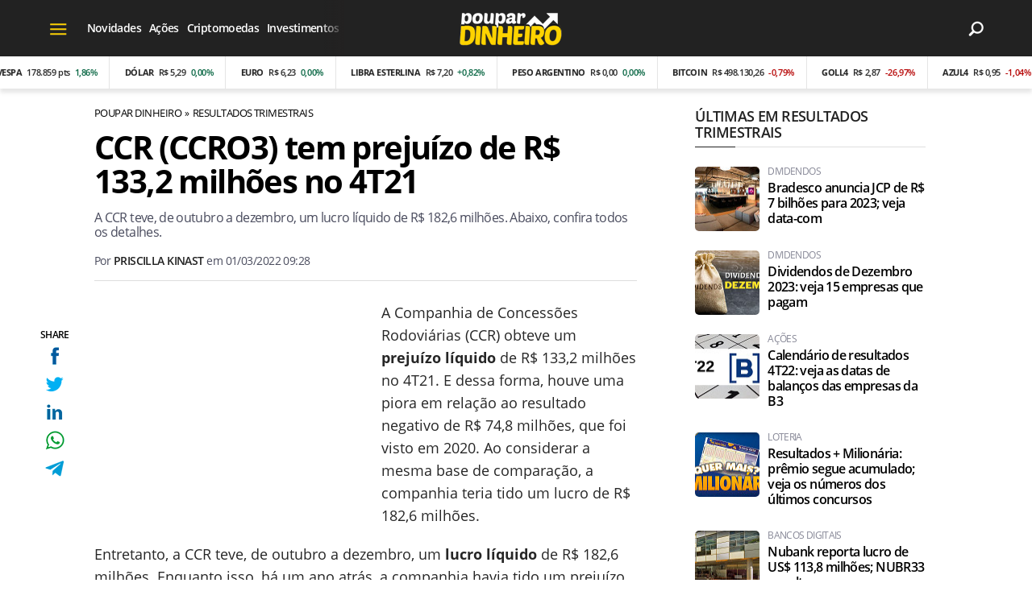

--- FILE ---
content_type: text/html; charset=UTF-8
request_url: https://www.poupardinheiro.com.br/ccr-tem-prejuizo-de-133-milhoes-no-4t21
body_size: 10061
content:
<!DOCTYPE html>
<html lang="pt-BR">
    
        <head>
        <title>CCR (CCRO3) tem prejuízo de R$ 133,2 milhões no 4T21</title>
        <meta charset="utf-8"><meta name="robots" content="index, follow, max-snippet:-1, max-image-preview:large, max-video-preview:-1" />
        <meta name="description" content="A CCR teve, de outubro a dezembro, um lucro líquido de R$ 182,6 milhões. Abaixo, confira todos os detalhes." />
        <meta name="keywords" content="resultados,prejuízo líquido,lucro líquido,Resultados Financeiros,receita líquida,lucro operacional ajustado,Ebitda ajustado,margem Ebitda ajustada,investimento da CCR" />
        <meta name="viewport" content="width=device-width, initial-scale=1.0">
        <meta name="theme-color" content="#222222">
        <meta property="fb:pages" content="100064111352385" />
        <meta property="fb:app_id" content="269352648634175" />
        <link rel="manifest" href="https://www.poupardinheiro.com.br/manifest.json">
        <link rel="alternate" type="application/rss+xml" title="CCR (CCRO3) tem prejuízo de R$ 133,2 milhões no 4T21" href="https://www.poupardinheiro.com.br/rss/geral" />
        <link rel="canonical" href="https://www.poupardinheiro.com.br/ccr-tem-prejuizo-de-133-milhoes-no-4t21" />
        <link rel="icon" type="image/png" sizes="96x96" href="https://www.poupardinheiro.com.br/template/imagem/logo/logo-96.png">
        <link rel="icon" type="image/png" sizes="48x48" href="https://www.poupardinheiro.com.br/template/imagem/logo/logo-48.png">
        <link rel="icon" type="image/png" sizes="32x32" href="https://www.poupardinheiro.com.br/template/imagem/logo/logo-32.png">
        <link rel="icon" type="image/png" sizes="16x16" href="https://www.poupardinheiro.com.br/template/imagem/logo/logo-16.png"><meta property="og:image" content="https://www.poupardinheiro.com.br/imagens/post/2904/ccr.jpg" /><meta property="og:image:width" content="1400" /><meta property="og:image:height" content="788" /><meta property="og:image:alt" content="CCR (CCRO3) tem prejuízo de R$ 133,2 milhões no 4T21" /><link rel="preconnect" href="https://www.google-analytics.com"><link rel="preconnect" href="https://adservice.google.com.br"><link rel="preconnect" href="https://adservice.google.com"><link rel="preconnect" href="https://securepubads.g.doubleclick.net"><link rel="preconnect" href="https://fonts.googleapis.com"><link rel="preconnect" href="https://fonts.gstatic.com"><link rel="preconnect" href="https://www.googletagmanager.com"><link rel="preload" href="https://www.poupardinheiro.com.br/template/m3/font/opensans/mem5YaGs126MiZpBA-UN7rgOUuhp.woff2" as="font" type="font/woff2" crossorigin><link rel="preload" href="https://www.poupardinheiro.com.br/template/m3/font/opensans/mem8YaGs126MiZpBA-UFVZ0b.woff2" as="font" type="font/woff2" crossorigin><link rel="preload" href="https://www.poupardinheiro.com.br/template/m3/font/opensans/mem5YaGs126MiZpBA-UNirkOUuhp.woff2" as="font" type="font/woff2" crossorigin><link rel="preload" href="https://www.poupardinheiro.com.br/template/m3/font/opensans/mem6YaGs126MiZpBA-UFUK0Zdc0.woff2" as="font" type="font/woff2" crossorigin>
            <script>
                const applicationServerKey = 'BBM8KjY8DaQqbC_pEepXmVgodX2GPijrA8w5awJBJA0JPTuP7UYFyQQurtzfiBwTikFjiHHPNOkT5Oqayl81484';                
            </script><link rel="stylesheet preload" as="style" href="https://www.poupardinheiro.com.br/template/m3/css/style.css?v=1.89.2.39" ><link rel="stylesheet preload" as="style" href="https://www.poupardinheiro.com.br/template/css/style.css?v=1.89.2.39" ><link rel="stylesheet preload" as="style" href="https://www.poupardinheiro.com.br/template/css/grid.css?v=1.89.2.39" ><link rel="stylesheet preload" as="style" href="https://www.poupardinheiro.com.br/template/css/financa.css?v=1.89.2.39" ><link rel="stylesheet preload" as="style" href="https://www.poupardinheiro.com.br/template/m3/css/popup.css?v=1.89.2.39" ><link rel="stylesheet preload" as="style" href="https://www.poupardinheiro.com.br/template/css/lista.css?v=1.89.2.39" ><link rel="stylesheet preload" as="style" href="https://www.poupardinheiro.com.br/template/m3/css/share.css?v=1.89.2.39" ><link rel="stylesheet preload" as="style" href="https://www.poupardinheiro.com.br/template/m3/css/rel-post.css?v=1.89.2.39" ><link rel="stylesheet preload" as="style" href="https://www.poupardinheiro.com.br/template/m3/css/post.css?v=1.89.2.39" ><link rel="stylesheet preload" as="style" href="https://www.poupardinheiro.com.br/template/css/post.css?v=1.89.2.39" ><link rel="stylesheet preload" as="style" href="https://www.poupardinheiro.com.br/template/m3/css/blc-related.css?v=1.89.2.39" ><link rel="stylesheet preload" as="style" href="https://www.poupardinheiro.com.br/template/m3/css/pop-web-push.css?v=1.89.2.39" ><link rel="amphtml" href="https://www.poupardinheiro.com.br/ccr-tem-prejuizo-de-133-milhoes-no-4t21.amp">
        <script>
            var tempoReload         = 1800;
            var currentUser         = null;
            var popUserDataText     = "Utilizamos cookies essenciais e tecnologias semelhantes de acordo com nossa <a href='https://www.poupardinheiro.com.br/privacidade'>Política de Privacidade</a> e, ao continuar navegando, você concorda com estas condições.";
            var googletag           = googletag || {};
            
            googletag.cmd           = googletag.cmd || [];

            const siteName          = "Poupar Dinheiro";
            const siteUrl           = "https://www.poupardinheiro.com.br";
            const siteAuth          = "https://www.poupardinheiro.com.br/auth";
            const siteApi           = "https://api.poupardinheiro.com.br";
            const appId             = 16;
            const ajax_url          = "https://www.poupardinheiro.com.br/ajax_poupardinheiro.php";
            const load_ico          = '<span class="load-ico"></span>';
            const searchPlaceholder = "Pesquise no Poupar Dinheiro";
            const searchPartnerPub  = "partner-pub-5305121862343092:qyh3tj0dym4";
        </script>
            <script>
                const m3Targeting = "resultados";
            </script>
            <script>
                const pageAds = [{"slotName":"\/6524261\/pd-interstitial","elementId":"gpt_unit_\/6524261\/pd-interstitial_0","sizes":[[300,250],[320,480],[336,280]],"interstitial":true},{"slotName":"\/6524261\/PD-TEXTO-PRINCIPAL","slotClass":"banner-336x280","elementId":"div-gpt-pd-texto-principal","sizes":[[336,280]]},{"slotName":"\/6524261\/PD-HALF-PAGE","slotClass":"banner-300x600 sticky","elementId":"div-gpt-pd-half-page","sizes":[[300,600]],"mediaSize":"(min-width: 768px)"},{"slotName":"\/6524261\/pd-sticky","hideIfNotRender":true,"slotClass":"banner-sticky","elementId":"div-gpt-pd-sticky","sizeMapping":"h90sticky","sizes":[[320,50],[728,90],[970,90]]},{"slotName":"\/6524261\/pd-texto-meio","slotClass":"banner-336x280 auto","elementId":"div-gpt-pd-texto-meio-1__69770feb821c5","sizes":[[336,280]]},{"slotName":"\/6524261\/pd-texto-meio","slotClass":"banner-336x280 auto","elementId":"div-gpt-pd-texto-meio-1__69770feb821c9","sizes":[[336,280]]}];
                const initialAds = ["div-gpt-pd-sticky","gpt_unit_\/6524261\/pd-interstitial_0","div-gpt-pd-texto-principal"];
                const adSizeMapping = [{"name":"h250toptop","sizes":[[[969,545],[[1490,250],[970,250],[970,90],[728,90]]],[[0,0],[[320,50],[300,50],[300,250]]]]},{"name":"h90sticky","sizes":[[[969,545],[[970,90],[728,90]]],[[0,0],[[320,50]]]]}];
            </script>
            <!-- Google Tag Manager -->
            <script>
                document.addEventListener('DOMContentLoaded', function() {
                    setTimeout(function(){
                        (function(w,d,s,l,i){w[l]=w[l]||[];w[l].push({'gtm.start':
                        new Date().getTime(),event:'gtm.js'});var f=d.getElementsByTagName(s)[0],
                        j=d.createElement(s),dl=l!='dataLayer'?'&l='+l:'';j.async=true;
                        //j.src='https://www.googletagmanager.com/gtm.js?id='+i+dl;
                        j.setAttribute('data-src', 'https://www.googletagmanager.com/gtm.js?id='+i+dl);
                        f.parentNode.insertBefore(j,f);
                        })(window,document,'script','dataLayer','GTM-WQ5QXQV');
                    }, 0);
                });
            </script>
            <!-- End Google Tag Manager -->
            <script defer data-src="https://www.poupardinheiro.com.br/template/m3/js/lazy/post.js?v=1.08.7.54"></script><script async data-src="https://www.poupardinheiro.com.br/template/m3/js/lazy/webpush.js?v=1.08.7.54"></script><script async data-src="https://www.poupardinheiro.com.br/template/m3/js/lazy/utils.js?v=1.08.7.54"></script><script async data-src="https://www.poupardinheiro.com.br/template/m3/js/script.js?v=1.08.7.54"></script><script async data-src="https://www.poupardinheiro.com.br/template/js/lazy/script.js?v=1.08.7.54"></script><script async data-src="https://securepubads.g.doubleclick.net/tag/js/gpt.js"></script><script async data-src="https://www.poupardinheiro.com.br/template/m3/js/lazy/m3midia.js?v=1.08.7.54"></script>
            <script>
                (() => {
                    let loadEvents = totalScripts = totalScriptsCarregados = {};
                    let runSetAttrSrcScript = true;

                    function attrScriptCarregado(element, tipo = undefined) {
                        totalScriptsCarregados['full']++;
                        if (tipo != undefined) {
                            totalScriptsCarregados[tipo]++;
                            if (totalScripts[tipo] == totalScriptsCarregados[tipo]) {
                                window.dispatchEvent(loadEvents[tipo]);
                            }
                        }
                        if (totalScripts['full'] == totalScriptsCarregados['full']) {
                            window.dispatchEvent(loadEvents['full']);
                        }
                    }

                    function setAttrSrcScriptNormal(element) {
                        element.onload = () => {
                            attrScriptCarregado(element, 'async');
                        };
                        element.setAttribute('src', element.getAttribute('data-src'));
                    }

                    function setAttrSrcScriptDefer(element) {
                        return new Promise((resolve, reject) => {
                            element.onload = () => {
                                attrScriptCarregado(element);
                                resolve(element);
                            };
                            element.setAttribute('src', element.getAttribute('data-src'));
                        });
                    }

                    async function setAttrSrcScript() {
                        if (runSetAttrSrcScript == true) {

                            loadEvents = {
                                async: new Event('lazyLoadScript'),
                                full: new Event('lazyLoadScriptFull')
                            };
        
                            totalScripts = {
                                async: document.querySelectorAll('script[data-src]:not([defer])').length,
                                full: document.querySelectorAll('script[data-src]:not([defer])').length + document.querySelectorAll('script[data-src][defer]').length
                            };

                            totalScriptsCarregados = {
                                async: 0,
                                full: 0
                            };
                            
                            runSetAttrSrcScript = false;
                            let arrayScripts = document.querySelectorAll('script[data-src]:not([defer])');
                            for (let i = 0; i < arrayScripts.length; i++) {
                                setAttrSrcScriptNormal(arrayScripts[i]);
                            }
                            let arrayScriptsDefer = document.querySelectorAll('script[data-src][defer]');
                            for (let i = 0; i < arrayScriptsDefer.length; i++) {
                                let element = arrayScriptsDefer[i];
                                await setAttrSrcScriptDefer(element);
                            }
                        }
                    }

                    window.addEventListener('mousemove', setAttrSrcScript);
                    window.addEventListener('focus', setAttrSrcScript);
                    window.addEventListener('scroll', setAttrSrcScript);
                    window.addEventListener('touchstart', setAttrSrcScript);
                    window.addEventListener('touchmove', setAttrSrcScript);
                })();
            </script>
            <script type="application/ld+json">
                {"@context":"https://schema.org/","@graph":[{"@type":"Organization","@id":"https://www.poupardinheiro.com.br#organization","name":"Poupar Dinheiro","url":"https://www.poupardinheiro.com.br","logo":{"@type":"ImageObject","@id":"https://www.poupardinheiro.com.br#logo","url":"https://www.poupardinheiro.com.br/template/imagem/logo/logo-256.png","width":256,"height":256,"caption":"Poupar Dinheiro"},"image":{"@id":"https://www.poupardinheiro.com.br#logo"},"sameAs":["https://www.facebook.com/poupdinheiro","https://twitter.com/dinheiro_poupar","https://www.instagram.com/poupdinheiro/"]},{"@type":"WebSite","@id":"https://www.poupardinheiro.com.br#website","name":"Poupar Dinheiro","url":"https://www.poupardinheiro.com.br","publisher":{"@id":"https://www.poupardinheiro.com.br#organization"}},{"@type":"ImageObject","@id":"https://www.poupardinheiro.com.br/ccr-tem-prejuizo-de-133-milhoes-no-4t21#primaryimage","inLanguage":"pt-BR","url":"https://www.poupardinheiro.com.br/imagens/post/2904/ccr.jpg","contentUrl":"https://www.poupardinheiro.com.br/imagens/post/2904/ccr.jpg","width":1400,"height":788},{"@type":"WebPage","@id":"https://www.poupardinheiro.com.br/ccr-tem-prejuizo-de-133-milhoes-no-4t21#webpage","name":"CCR (CCRO3) tem preju\u00edzo de R$ 133,2 milh\u00f5es no 4T21","url":"https://www.poupardinheiro.com.br/ccr-tem-prejuizo-de-133-milhoes-no-4t21","inLanguage":"pt-BR","isPartOf":{"@id":"https://www.poupardinheiro.com.br#website"},"primaryImageOfPage":{"@id":"https://www.poupardinheiro.com.br/ccr-tem-prejuizo-de-133-milhoes-no-4t21#primaryimage"}},{"@type":"BreadcrumbList","@id":"https://www.poupardinheiro.com.br/ccr-tem-prejuizo-de-133-milhoes-no-4t21#breadcrumb","itemListElement":[[{"@type":"ListItem","position":0,"item":{"@type":"WebPage","@id":"https://www.poupardinheiro.com.br","url":"https://www.poupardinheiro.com.br","name":"Poupar Dinheiro"}},{"@type":"ListItem","position":1,"item":{"@type":"WebPage","@id":"https://www.poupardinheiro.com.br/resultados","url":"https://www.poupardinheiro.com.br/resultados","name":"Resultados Trimestrais"}}]]},{"@type":"NewsArticle","@id":"https://www.poupardinheiro.com.br/ccr-tem-prejuizo-de-133-milhoes-no-4t21#article","articleSection":"Resultados Trimestrais","isPartOf":{"@id":"https://www.poupardinheiro.com.br/ccr-tem-prejuizo-de-133-milhoes-no-4t21#webpage"},"mainEntityOfPage":"https://www.poupardinheiro.com.br/ccr-tem-prejuizo-de-133-milhoes-no-4t21#webpage","publisher":{"@id":"https://www.poupardinheiro.com.br#organization"},"headline":"CCR (CCRO3) tem preju\u00edzo de R$ 133,2 milh\u00f5es no 4T21","image":{"@type":"ImageObject","url":"https://www.poupardinheiro.com.br/imagens/post/2904/ccr.jpg","width":1400,"height":788},"datePublished":"2022-03-01T09:28:08-03:00","dateModified":"2022-03-01T09:28:08-03:00","alternativeHeadline":"CCR (CCRO3) tem preju\u00edzo de R$ 133,2 milh\u00f5es no 4T21","thumbnailUrl":"https://www.poupardinheiro.com.br/imagens/post/2904/ccr.jpg","author":{"@type":"Person","@id":"https://www.poupardinheiro.com.br/sobre/priscilla-kinast#author","name":"Priscilla Kinast","description":"Estudante de Ci\u00eancia e Tecnologia na UFRGS - Universidade Federal do RS, apaixonada por inova\u00e7\u00f5es tecnol\u00f3gicas, mist\u00e9rios da ci\u00eancia, bem como filmes e s\u00e9ries de fic\u00e7\u00e3o cient\u00edfica. ","url":"https://www.poupardinheiro.com.br/sobre/priscilla-kinast","sameAs":["https://www.facebook.com/priscillakinast","https://www.twitter.com/prkinast","https://www.instagram.com/priscillakinast"],"image":{"@type":"ImageObject","@id":"https://www.poupardinheiro.com.br#personlogo","url":"https://www.poupardinheiro.com.br/imagens/adm_usuario/4339/priscila.jpg","caption":"Priscilla Kinast"}},"description":"A CCR teve, de outubro a dezembro, um lucro l\u00edquido de R$ 182,6 milh\u00f5es. Abaixo, confira todos os detalhes.","commentCount":0,"keywords":"resultados,preju\u00edzo l\u00edquido,lucro l\u00edquido,Resultados Financeiros,receita l\u00edquida,lucro operacional ajustado,Ebitda ajustado,margem Ebitda ajustada,investimento da CCR","isAccessibleForFree":"True"}]}
             </script>
        <meta property="og:type" content="article" />
        <meta property="og:site_name" content="Poupar Dinheiro" />
        <meta property="og:title" content="CCR (CCRO3) tem prejuízo de R$ 133,2 milhões no 4T21" />
        <meta property="og:description" content="A CCR teve, de outubro a dezembro, um lucro líquido de R$ 182,6 milhões. Abaixo, confira todos os detalhes." />
        <meta property="og:url" content="https://www.poupardinheiro.com.br/ccr-tem-prejuizo-de-133-milhoes-no-4t21" />
        <meta property="article:publisher" content="https://www.facebook.com/poupdinheiro" />
        <meta property="article:tag" content="resultados,prejuízo líquido,lucro líquido,Resultados Financeiros,receita líquida,lucro operacional ajustado,Ebitda ajustado,margem Ebitda ajustada,investimento da CCR">
        <meta name="twitter:card" content="summary_large_image" />
        <meta name="twitter:title" content="CCR (CCRO3) tem prejuízo de R$ 133,2 milhões no 4T21" />
        <meta name="twitter:image" content="https://www.poupardinheiro.com.br/imagens/post/2904/ccr.jpg" />
        <meta name="twitter:site" content="@" />
        <meta name="twitter:description" content="A CCR teve, de outubro a dezembro, um lucro líquido de R$ 182,6 milhões. Abaixo, confira todos os detalhes." />

        <link rel="image_src" href="https://www.poupardinheiro.com.br/imagens/post/2904/ccr.jpg" />
        </head>
        <body data-hash="69f37ddb50ef63d107bcbf1732afb218" >
            <main id="main" class="center-content" tabindex="0" aria-label="Conteúdo principal">
<header id="header">
    <div class="header-content">
        <div class="container">
            <div class="row">
                <div class="col-2 col-xl-4">
            <button class="toggle-active header-nav" aria-label="Menu"></button>
            <div class="menu-wrapper header-nav toggle-this-active" id="sidebar-header-nav" >
                <button class="close toggle-active" aria-label="Fechar menu"></button>
                <ul class="header-nav main-nav" ><li><a class="nav-item tg-menu" href="/noticias" >Notícias</a><div class="wrapper-sub-nav" ><ul class="sub-nav main-nav" ><li><a class="nav-item tg-menu" href="/noticias/acoes" >Ações</a></li><li><a class="nav-item tg-menu" href="/noticias/dividendos" >Dividendos</a></li><li><a class="nav-item tg-menu" href="/noticias/economia" >Economia</a></li><li><a class="nav-item tg-menu" href="/noticias/financas" >Finanças</a></li><li><a class="nav-item tg-menu" href="/noticias/investimentos" >Investimentos</a></li><li><a class="nav-item tg-menu" href="/noticias/mercado" >Mercado</a></li><li><a class="nav-item tg-menu" href="/novidades" >Novidades</a></li></ul></div></li><li><a class="nav-item tg-menu" href="/criptomoedas" >Criptomoedas</a></li><li><a class="nav-item tg-menu" href="/beneficios-sociais" >Benefícios sociais</a></li></ul>
            </div><div class="d-none d-xl-block draggable-outer header"><ul class="draggable-inner main-nav" ><li><a class="nav-item tg-sm-menu" href="/novidades" >Novidades</a></li><li><a class="nav-item tg-sm-menu" href="/acoes" >Ações</a></li><li><a class="nav-item tg-sm-menu" href="/criptomoedas" >Criptomoedas</a></li><li><a class="nav-item tg-sm-menu" href="/investimentos" >Investimentos</a></li><li><a class="nav-item tg-sm-menu" href="/economia" >Economia</a></li></ul></div>
                </div>
                <div class="col-8 px-0 px-xl-3 col-xl-6">
        <div class="logo logo" >
            <a href="https://www.poupardinheiro.com.br" ><img loading="lazy" srcset="https://www.poupardinheiro.com.br/template/imagem/logo/logo.png 1x, https://www.poupardinheiro.com.br/template/imagem/logo/logo-2x.png 2x" width="130" height="50"  class="img " src="https://www.poupardinheiro.com.br/template/imagem/logo/logo.png" alt="Poupar Dinheiro" title="Poupar Dinheiro" />
            </a>
        </div>
                </div>
                <div class="col-2 col-xl-2 pr-xl-0">
                    <div class="wait-user-auth"></div>
                    <div class="icones-header">
                        
        <span class="busca-button toggle-active header-search icone icone-sm lupa-white-sm"></span>
        <div id="busca-form" class="busca toggle-this-active"><div class="gcse-searchbox-only" data-resultsUrl="https://www.poupardinheiro.com.br/buscar?" ></div></div>
                    </div>
                </div>
            </div>
        </div>
    <div class="financa-container">
        <div class="financa-slick">
            <div id="financa-content">
                    <div class="cotacao up">
                        <div class="title">IBOVESPA</div>
                            <div class="valor"><div class="value">178.859 pts</div>
                            <div class="variacao">1,86%</div>
                        </div>
                    </div>
                    <div class="cotacao up">
                        <div class="title">Dólar</div>
                            <div class="valor"><div class="value">R$ 5,29</div>
                            <div class="variacao">0,00%</div>
                        </div>
                    </div>
                    <div class="cotacao up">
                        <div class="title">Euro</div>
                            <div class="valor"><div class="value">R$ 6,23</div>
                            <div class="variacao">0,00%</div>
                        </div>
                    </div>
                    <div class="cotacao up">
                        <div class="title">Libra esterlina</div>
                            <div class="valor"><div class="value">R$ 7,20</div>
                            <div class="variacao">+0,82%</div>
                        </div>
                    </div>
                    <div class="cotacao up">
                        <div class="title">Peso Argentino</div>
                            <div class="valor"><div class="value">R$ 0,00</div>
                            <div class="variacao">0,00%</div>
                        </div>
                    </div>
                    <div class="cotacao down">
                        <div class="title">Bitcoin</div>
                            <div class="valor"><div class="value">R$ 498.130,26</div>
                            <div class="variacao">-0,79%</div>
                        </div>
                    </div>
                    <div class="cotacao down">
                        <div class="title">GOLL4</div>
                            <div class="valor"><div class="value">R$ 2,87</div>
                            <div class="variacao">-26,97%</div>
                        </div>
                    </div>
                    <div class="cotacao down">
                        <div class="title">AZUL4</div>
                            <div class="valor"><div class="value">R$ 0,95</div>
                            <div class="variacao">-1,04%</div>
                        </div>
                    </div>
                    <div class="cotacao down">
                        <div class="title">EMBR3</div>
                            <div class="valor"><div class="value">R$ 86,80</div>
                            <div class="variacao">-1,24%</div>
                        </div>
                    </div>
                    <div class="cotacao up">
                        <div class="title">MGLU3</div>
                            <div class="valor"><div class="value">R$ 9,37</div>
                            <div class="variacao">+3,88%</div>
                        </div>
                    </div>
                    <div class="cotacao up">
                        <div class="title">PETR4</div>
                            <div class="valor"><div class="value">R$ 35,04</div>
                            <div class="variacao">+3,21%</div>
                        </div>
                    </div>
                    <div class="cotacao up">
                        <div class="title">PETR3</div>
                            <div class="valor"><div class="value">R$ 37,72</div>
                            <div class="variacao">+2,39%</div>
                        </div>
                    </div>
                    <div class="cotacao up">
                        <div class="title">IRBR3</div>
                            <div class="valor"><div class="value">R$ 55,22</div>
                            <div class="variacao">+0,77%</div>
                        </div>
                    </div><div class="add">
                    <div class="cotacao up">
                        <div class="title">IBOVESPA</div>
                            <div class="valor"><div class="value">178.859 pts</div>
                            <div class="variacao">1,86%</div>
                        </div>
                    </div>
                    <div class="cotacao up">
                        <div class="title">Dólar</div>
                            <div class="valor"><div class="value">R$ 5,29</div>
                            <div class="variacao">0,00%</div>
                        </div>
                    </div>
                    <div class="cotacao up">
                        <div class="title">Euro</div>
                            <div class="valor"><div class="value">R$ 6,23</div>
                            <div class="variacao">0,00%</div>
                        </div>
                    </div>
                    <div class="cotacao up">
                        <div class="title">Libra esterlina</div>
                            <div class="valor"><div class="value">R$ 7,20</div>
                            <div class="variacao">+0,82%</div>
                        </div>
                    </div>
                    <div class="cotacao up">
                        <div class="title">Peso Argentino</div>
                            <div class="valor"><div class="value">R$ 0,00</div>
                            <div class="variacao">0,00%</div>
                        </div>
                    </div>
                    <div class="cotacao down">
                        <div class="title">Bitcoin</div>
                            <div class="valor"><div class="value">R$ 498.130,26</div>
                            <div class="variacao">-0,79%</div>
                        </div>
                    </div>
                    <div class="cotacao down">
                        <div class="title">GOLL4</div>
                            <div class="valor"><div class="value">R$ 2,87</div>
                            <div class="variacao">-26,97%</div>
                        </div>
                    </div>
                    <div class="cotacao down">
                        <div class="title">AZUL4</div>
                            <div class="valor"><div class="value">R$ 0,95</div>
                            <div class="variacao">-1,04%</div>
                        </div>
                    </div>
                    <div class="cotacao down">
                        <div class="title">EMBR3</div>
                            <div class="valor"><div class="value">R$ 86,80</div>
                            <div class="variacao">-1,24%</div>
                        </div>
                    </div>
                    <div class="cotacao up">
                        <div class="title">MGLU3</div>
                            <div class="valor"><div class="value">R$ 9,37</div>
                            <div class="variacao">+3,88%</div>
                        </div>
                    </div>
                    <div class="cotacao up">
                        <div class="title">PETR4</div>
                            <div class="valor"><div class="value">R$ 35,04</div>
                            <div class="variacao">+3,21%</div>
                        </div>
                    </div>
                    <div class="cotacao up">
                        <div class="title">PETR3</div>
                            <div class="valor"><div class="value">R$ 37,72</div>
                            <div class="variacao">+2,39%</div>
                        </div>
                    </div>
                    <div class="cotacao up">
                        <div class="title">IRBR3</div>
                            <div class="valor"><div class="value">R$ 55,22</div>
                            <div class="variacao">+0,77%</div>
                        </div>
                    </div>
                    <div class="cotacao up">
                        <div class="title">IBOVESPA</div>
                            <div class="valor"><div class="value">178.859 pts</div>
                            <div class="variacao">1,86%</div>
                        </div>
                    </div>
                    <div class="cotacao up">
                        <div class="title">Dólar</div>
                            <div class="valor"><div class="value">R$ 5,29</div>
                            <div class="variacao">0,00%</div>
                        </div>
                    </div>
                    <div class="cotacao up">
                        <div class="title">Euro</div>
                            <div class="valor"><div class="value">R$ 6,23</div>
                            <div class="variacao">0,00%</div>
                        </div>
                    </div>
                    <div class="cotacao up">
                        <div class="title">Libra esterlina</div>
                            <div class="valor"><div class="value">R$ 7,20</div>
                            <div class="variacao">+0,82%</div>
                        </div>
                    </div>
                    <div class="cotacao up">
                        <div class="title">Peso Argentino</div>
                            <div class="valor"><div class="value">R$ 0,00</div>
                            <div class="variacao">0,00%</div>
                        </div>
                    </div>
                    <div class="cotacao down">
                        <div class="title">Bitcoin</div>
                            <div class="valor"><div class="value">R$ 498.130,26</div>
                            <div class="variacao">-0,79%</div>
                        </div>
                    </div>
                    <div class="cotacao down">
                        <div class="title">GOLL4</div>
                            <div class="valor"><div class="value">R$ 2,87</div>
                            <div class="variacao">-26,97%</div>
                        </div>
                    </div>
                    <div class="cotacao down">
                        <div class="title">AZUL4</div>
                            <div class="valor"><div class="value">R$ 0,95</div>
                            <div class="variacao">-1,04%</div>
                        </div>
                    </div>
                    <div class="cotacao down">
                        <div class="title">EMBR3</div>
                            <div class="valor"><div class="value">R$ 86,80</div>
                            <div class="variacao">-1,24%</div>
                        </div>
                    </div>
                    <div class="cotacao up">
                        <div class="title">MGLU3</div>
                            <div class="valor"><div class="value">R$ 9,37</div>
                            <div class="variacao">+3,88%</div>
                        </div>
                    </div>
                    <div class="cotacao up">
                        <div class="title">PETR4</div>
                            <div class="valor"><div class="value">R$ 35,04</div>
                            <div class="variacao">+3,21%</div>
                        </div>
                    </div>
                    <div class="cotacao up">
                        <div class="title">PETR3</div>
                            <div class="valor"><div class="value">R$ 37,72</div>
                            <div class="variacao">+2,39%</div>
                        </div>
                    </div>
                    <div class="cotacao up">
                        <div class="title">IRBR3</div>
                            <div class="valor"><div class="value">R$ 55,22</div>
                            <div class="variacao">+0,77%</div>
                        </div>
                    </div></div>
            </div>
        </div>
    </div>
    </div>
</header><div class="d-block mb-4"></div>
<article>
    <div class="container container-post">
        <div class="row">
            <div class="col-lg-8 pl-lg-0 pr-lg-4">
        <ul class="breadcrumb"><li><a href="https://www.poupardinheiro.com.br">Poupar Dinheiro</a></li><li><a href="https://www.poupardinheiro.com.br/resultados">Resultados Trimestrais</a></li>
        </ul>
            <div class="share-vertical fixed">
                <span>SHARE</span>
                <ul>
                        <li>
            <span
                onclick="clearSocial(2904,'facebook=1');window.open('https://www.facebook.com/sharer/sharer.php?app_id=269352648634175&u=https%3A%2F%2Fwww.poupardinheiro.com.br%2Fccr-tem-prejuizo-de-133-milhoes-no-4t21%3Futm_source%3Dfacebook%26utm_medium%3DShareButton%26utm_campaign%3DRedesSociais','','width=600,height=400')"
                title="Compartilhe no Facebook"
                class="facebook facebook-sm share-btn icone icone-sm">
            </span></li>
                        <li>
            <span
                onclick="clearSocial(2904,'twitter=1');window.open('https://x.com/intent/tweet?text=CCR+%28CCRO3%29+tem+preju%C3%ADzo+de+R%24+133%2C2+milh%C3%B5es+no+4T21&url=https%3A%2F%2Fwww.poupardinheiro.com.br%2Fccr-tem-prejuizo-de-133-milhoes-no-4t21%3Futm_source%3Dtwitter%26utm_medium%3DShareButton%26utm_campaign%3DRedesSociais','','width=600,height=400')"
                title="Compartilhe no X"
                class="twitter twitter-sm share-btn icone icone-sm">
        </span></li>
                        <li>
            <span
                onclick="clearSocial(2904,'linkedin=1');window.open('https://www.linkedin.com/shareArticle?mini=true&url=https%3A%2F%2Fwww.poupardinheiro.com.br%2Fccr-tem-prejuizo-de-133-milhoes-no-4t21%3Futm_source%3Dlinkedin%26utm_medium%3DShareButton%26utm_campaign%3DRedesSociais&summary=A+CCR+teve%2C+de+outubro+a+dezembro%2C+um+lucro+l%C3%ADquido+de+R%24+182%2C6+milh%C3%B5es.+Abaixo%2C+confira+todos+os+detalhes.&title=CCR+%28CCRO3%29+tem+preju%C3%ADzo+de+R%24+133%2C2+milh%C3%B5es+no+4T21&source=poupardinheiro','','width=600,height=400')"
                title="Compartilhe no Linkedin"
                class="linkedin linkedin-sm share-btn icone icone-sm">
            </span></li>
                        <li>
            <span
                onclick="clearSocial(2904,'whatsapp=1');window.open('https://api.whatsapp.com/send?text=CCR (CCRO3) tem prejuízo de R$ 133,2 milhões no 4T21 - https%3A%2F%2Fwww.poupardinheiro.com.br%2Fccr-tem-prejuizo-de-133-milhoes-no-4t21%3Futm_source%3Dwhatsapp%26utm_medium%3DShareButton%26utm_campaign%3DRedesSociais')"
                title="Compartilhe no Whatsapp"
                class="whatsapp whatsapp-sm share-btn icone icone-sm">
            </span></li>
                        <li>
            <span
                onclick="clearSocial(2904,'telegram=1');window.open('https://telegram.me/share/url?url=https%3A%2F%2Fwww.poupardinheiro.com.br%2Fccr-tem-prejuizo-de-133-milhoes-no-4t21%3Futm_source%3Dtelegram%26utm_medium%3DShareButton%26utm_campaign%3DRedesSociais&text=CCR+%28CCRO3%29+tem+preju%C3%ADzo+de+R%24+133%2C2+milh%C3%B5es+no+4T21');"
                title="Compartilhe no Telegram"
                class="telegram telegram-sm share-btn icone icone-sm">
            </span></li>
                </ul>
            </div>
                <div class="row no-gutters">
                    <div class="col-12 post-details">
                        <h1 class="title">CCR (CCRO3) tem prejuízo de R$ 133,2 milhões no 4T21</h1>
                        <p class="description">A CCR teve, de outubro a dezembro, um lucro líquido de R$ 182,6 milhões. Abaixo, confira todos os detalhes.</p>
                        <div class="post-info">
                            <div class="text pb-1">
                                <div class="info autor">Por <a href="https://www.poupardinheiro.com.br/sobre/priscilla-kinast" title="Posts de Priscilla Kinast" rel="author" >Priscilla Kinast</a> em <time datetime="2022-03-01 09:28:08">01/03/2022 09:28</time></div>
                            </div>
                        </div>
                    </div>
                    <div class="col-12 mb-md-1 post-capa">
                    </div>
                    <div class="col-12 post-texto p402_premium">
        <div class="post-content">
            
            <div class="content p402_premium">
                <div class="wrap-dw-slot-ad banner-336x280"><div class="dw-slot-ad" id="div-gpt-pd-texto-principal"></div></div><p>A Companhia de Concessões Rodoviárias (CCR) obteve um <strong>prejuízo líquido</strong> de R$ 133,2 milhões no 4T21. E dessa forma, houve uma piora em relação ao resultado negativo de R$ 74,8 milhões, que foi visto em 2020. Ao considerar a mesma base de comparação, a companhia teria tido um lucro de R$ 182,6 milhões.<strong><br></strong></p>
<p>Entretanto, a CCR teve, de outubro a dezembro, um<strong> lucro líquido </strong>de R$ 182,6 milhões. Enquanto isso, há um ano atrás, a companhia havia tido um prejuízo de R$ 12,3 milhões, nas mesmas bases de comparação. </p>
<p>Abaixo, confira todos os resultados do 4º trimestre de 2021, da companhia CCR. </p>
 
            <div class="conteudo_related p402_hide">
                    <div class="related_title relatedid_69770feb82302 list_related id_unique" >
                        Você precisa ver: <a class="title mb-2 tg-rel-interno" href="https://www.poupardinheiro.com.br/americanas-tem-lucro-de-490-milhoes-no-4t21">Americanas S.A. (AMER3) tem lucro de R$ 490 milhões no 4T21; alta de 20,5%</a>
                    </div>
            </div>
<h2>Resultados Financeiros da CCR</h2>
<p>De acordo com a CCR, as diferenças entre os comparativos têm a ver com os efeitos extraordinários, tais como o vencimento de algumas concessões, como da Rodonorte (PR). As mesmas aceleram as despesas com a depreciação e a amortização. </p>
<p>Além disso, existe o impacto dos novos projetos firmados no período, cuja a operação (e geração de receita) ainda não tinha sido iniciada. Durante o 4T21, a CCR assinou os contratos das Linhas 8 e 9 da CPTM, com o governo paulista, e de dois blocos de aeroportos, com o governo federal.</p><div class="wrap-dw-slot-ad banner-336x280 auto"><div class="dw-slot-ad" id="div-gpt-pd-texto-meio-1__69770feb821c5"></div></div>
<p>Nas operações de mobilidade urbana e de aeroportos, apesar da recuperação ter ocorrido, ficaram em torno de 25% abaixo dos níveis de 2019. Enquanto isso, a <strong>receita líquida</strong> foi de R$ 2,8 bilhões. E isso, representa uma alta de 10,9% na comparação anual. </p>
<p>No critério mesma base, o indicador alcançou R$ 2,6 bilhões. O <strong>lucro operacional ajustado</strong> chegou a R$ 600,6 milhões no 4T21. E isso, aponta uma alta de 41,3% em relação ao 4T20.</p>
<p>Já o <strong>Ebitda ajustado</strong> somou R$ 1,46 bilhão no 4T21. E isso, mostra uma alta de 37,9% sobre o mesmo período de 2020. Assim, a <strong>margem Ebitda ajustada </strong>ficou em 51,7%, o que aponta uma alta de 10,1 pontos porcentuais na mesma base de comparação.</p>
<p>Em suma, o <strong>investimento da CCR</strong> no 4T21, ao somar as controladas em conjunto, conseguiu R$ 385,5 milhões. Segundo o balanço, as concessionárias que mais investiram no período foram ViaSul, Linhas 8 e 9, RodoNorte e ViaCosteira.</p> 
</p><div class="wrap-dw-slot-ad banner-336x280 auto"><div class="dw-slot-ad" id="div-gpt-pd-texto-meio-1__69770feb821c9"></div></div>            
            </div>
        </div>
                        <p class="google-news">
                            <a href="https://news.google.com/publications/CAAqBwgKMKHmmQswy_CxAw?hl=pt-BR&gl=BR&ceid=BR%3Apt-419"  target="_blank" rel="nofollow noreferrer noopener" >Siga o Poupar Dinheiro</a> no 
                                <strong>
                                    <span class="g-blue">G</span>
                                    <span class="o-red">o</span>
                                    <span class="o-yellow">o</span>
                                    <span class="g-blue">g</span>
                                    <span class="l-green">l</span>
                                    <span class="o-red">e</span>
                                    News
                                </strong>
                            e receba alertas e as principais notícias sobre finanças, investimentos, mercado, ações e economia.
                        </p><div class="share-mobile">
            <div class="share-horizontal">
                <span></span>
                <ul>
                        <li>
            <span
                onclick="clearSocial(2904,'facebook=1');window.open('https://www.facebook.com/sharer/sharer.php?app_id=269352648634175&u=https%3A%2F%2Fwww.poupardinheiro.com.br%2Fccr-tem-prejuizo-de-133-milhoes-no-4t21%3Futm_source%3Dfacebook%26utm_medium%3DShareButton%26utm_campaign%3DRedesSociais','','width=600,height=400')"
                title="Compartilhe no Facebook"
                class="facebook facebook-sm share-btn icone icone-sm">
            </span></li>
                        <li>
            <span
                onclick="clearSocial(2904,'twitter=1');window.open('https://x.com/intent/tweet?text=CCR+%28CCRO3%29+tem+preju%C3%ADzo+de+R%24+133%2C2+milh%C3%B5es+no+4T21&url=https%3A%2F%2Fwww.poupardinheiro.com.br%2Fccr-tem-prejuizo-de-133-milhoes-no-4t21%3Futm_source%3Dtwitter%26utm_medium%3DShareButton%26utm_campaign%3DRedesSociais','','width=600,height=400')"
                title="Compartilhe no X"
                class="twitter twitter-sm share-btn icone icone-sm">
        </span></li>
                        <li>
            <span
                onclick="clearSocial(2904,'linkedin=1');window.open('https://www.linkedin.com/shareArticle?mini=true&url=https%3A%2F%2Fwww.poupardinheiro.com.br%2Fccr-tem-prejuizo-de-133-milhoes-no-4t21%3Futm_source%3Dlinkedin%26utm_medium%3DShareButton%26utm_campaign%3DRedesSociais&summary=A+CCR+teve%2C+de+outubro+a+dezembro%2C+um+lucro+l%C3%ADquido+de+R%24+182%2C6+milh%C3%B5es.+Abaixo%2C+confira+todos+os+detalhes.&title=CCR+%28CCRO3%29+tem+preju%C3%ADzo+de+R%24+133%2C2+milh%C3%B5es+no+4T21&source=poupardinheiro','','width=600,height=400')"
                title="Compartilhe no Linkedin"
                class="linkedin linkedin-sm share-btn icone icone-sm">
            </span></li>
                        <li>
            <span
                onclick="clearSocial(2904,'whatsapp=1');window.open('https://api.whatsapp.com/send?text=CCR (CCRO3) tem prejuízo de R$ 133,2 milhões no 4T21 - https%3A%2F%2Fwww.poupardinheiro.com.br%2Fccr-tem-prejuizo-de-133-milhoes-no-4t21%3Futm_source%3Dwhatsapp%26utm_medium%3DShareButton%26utm_campaign%3DRedesSociais')"
                title="Compartilhe no Whatsapp"
                class="whatsapp whatsapp-sm share-btn icone icone-sm">
            </span></li>
                        <li>
            <span
                onclick="clearSocial(2904,'telegram=1');window.open('https://telegram.me/share/url?url=https%3A%2F%2Fwww.poupardinheiro.com.br%2Fccr-tem-prejuizo-de-133-milhoes-no-4t21%3Futm_source%3Dtelegram%26utm_medium%3DShareButton%26utm_campaign%3DRedesSociais&text=CCR+%28CCRO3%29+tem+preju%C3%ADzo+de+R%24+133%2C2+milh%C3%B5es+no+4T21');"
                title="Compartilhe no Telegram"
                class="telegram telegram-sm share-btn icone icone-sm">
            </span></li>
                </ul>
            </div></div>
            <div class="post-tags">
                <ul class="nav-tag my-3"><li><a class="tg-nav-bar simple" href="https://www.poupardinheiro.com.br/resultados" >Resultados Trimestrais</a></li><li><a class="tg-nav-bar simple" href="https://www.poupardinheiro.com.br/economia/161-ebit-e-ebitda-o-que-significa-e-qual-formula-calculo" >EBITDA</a></li>
                </ul>
            </div>
                <div class="row text-center btn-social bg-social" >
                    <div class="col-md-6 mb-3" ><a target="_blank" rel="nofollow noreferrer noopener" class="d-block button button-primary telegram" href="https://t.me/poupardinheiro" >Receba novidades em seu celular pelo Telegram</a></div><div class="col-md-6 mb-3" ><a target="_blank" rel="nofollow noreferrer noopener" class="d-block button button-primary instagram" href="https://www.instagram.com/poupdinheiro/" >Nos siga no Instagram</a></div>
                </div>
                    </div>
                    <div class="col-12 mt-md-4 rel-relacionado">
        <h4 class="section-title d-none d-md-block mt-3 mb-4"  >Notícias relacionadas
        </h4>
                <div class="row relacionado lst-main com_img" >
                        <div class="list-item col-12 col-md-4 mb-3 mb-md-4" ><a class="image round-5 tg-rel-bottom" href="https://www.poupardinheiro.com.br/americanas-tem-lucro-de-490-milhoes-no-4t21" ><img loading="lazy" srcset="https://www.poupardinheiro.com.br/media/post/2896/144/lojas-americanas.jpg 144w, https://www.poupardinheiro.com.br/media/post/2896/288/lojas-americanas.jpg 2x, https://www.poupardinheiro.com.br/media/post/2896/221/lojas-americanas.jpg 221w"sizes="(min-width: 576px) 221px,  144px" width="144" height="80"  class="img round-5 tg-rel-bottom" src="https://www.poupardinheiro.com.br/media/post/2896/144/lojas-americanas.jpg" alt="Americanas S.A. (AMER3) tem lucro de R$ 490 milhões no 4T21; alta de 20,5%" title="Americanas S.A. (AMER3) tem lucro de R$ 490 milhões no 4T21; alta de 20,5%" /></a><div class="info info" ><span class="categoria cartola" ><a href="https://www.poupardinheiro.com.br/resultados">Resultados Trimestrais</a></span><h4 ><a class="title tg-rel-bottom" href="https://www.poupardinheiro.com.br/americanas-tem-lucro-de-490-milhoes-no-4t21" >Americanas S.A. (AMER3) tem lucro de R$ 490 milhões no 4T21; alta de 20,5%</a></h4><p class="description " >O volume total de vendas total da Americanas foi de R$ 18,1 bilhões. Ou seja, houve um aumento de 28,3%. Saiba mais.</p></div>
                        </div>
                        <div class="list-item col-12 col-md-4 mb-3 mb-md-4" ><a class="image round-5 tg-rel-bottom" href="https://www.poupardinheiro.com.br/brf-lucra-932-milhoes-no-4t21-alta-de-3-3" ><img loading="lazy" srcset="https://www.poupardinheiro.com.br/media/post/2895/144/brf.jpg 144w, https://www.poupardinheiro.com.br/media/post/2895/288/brf.jpg 2x, https://www.poupardinheiro.com.br/media/post/2895/221/brf.jpg 221w"sizes="(min-width: 576px) 221px,  144px" width="144" height="80"  class="img round-5 tg-rel-bottom" src="https://www.poupardinheiro.com.br/media/post/2895/144/brf.jpg" alt="BRF (BRFS3) lucra R$ 932 milhões no 4T21; alta de 3,3%" title="BRF (BRFS3) lucra R$ 932 milhões no 4T21; alta de 3,3%" /></a><div class="info info" ><span class="categoria cartola" ><a href="https://www.poupardinheiro.com.br/resultados">Resultados Trimestrais</a></span><h4 ><a class="title tg-rel-bottom" href="https://www.poupardinheiro.com.br/brf-lucra-932-milhoes-no-4t21-alta-de-3-3" >BRF (BRFS3) lucra R$ 932 milhões no 4T21; alta de 3,3%</a></h4><p class="description " >Nos 12 meses do ano passado, a BRF lucrou 68,5% a menos. Ou seja, baixou de R$ 1,4 bilhão em 2020, para R$ 437 milhões em 2021.</p></div>
                        </div>
                        <div class="list-item col-12 col-md-4 mb-3 mb-md-4" ><a class="image round-5 tg-rel-bottom" href="https://www.poupardinheiro.com.br/marcopolo-pomo4-ve-seu-lucro-reduzir-52-1-no-4t21" ><img loading="lazy" srcset="https://www.poupardinheiro.com.br/media/post/2901/144/marcopolo.jpg 144w, https://www.poupardinheiro.com.br/media/post/2901/288/marcopolo.jpg 2x, https://www.poupardinheiro.com.br/media/post/2901/221/marcopolo.jpg 221w"sizes="(min-width: 576px) 221px,  144px" width="144" height="80"  class="img round-5 tg-rel-bottom" src="https://www.poupardinheiro.com.br/media/post/2901/144/marcopolo.jpg" alt="Marcopolo (POMO4) vê seu lucro reduzir 52,1% no 4T21" title="Marcopolo (POMO4) vê seu lucro reduzir 52,1% no 4T21" /></a><div class="info info" ><span class="categoria cartola" ><a href="https://www.poupardinheiro.com.br/resultados">Resultados Trimestrais</a></span><h4 ><a class="title tg-rel-bottom" href="https://www.poupardinheiro.com.br/marcopolo-pomo4-ve-seu-lucro-reduzir-52-1-no-4t21" >Marcopolo (POMO4) vê seu lucro reduzir 52,1% no 4T21</a></h4><p class="description " >As receitas da companhia chegaram a R$ 499,3 milhões. E com isso, houve uma baixa de -2,4% em relação ao 4T20. </p></div>
                        </div>
                </div>
                    </div>
                </div>
            </div>       
            <aside class="col-lg-4 pl-lg-5 post-sidebar">
        <h4 class="section-title "  ><a href="/resultados" >Últimas em Resultados Trimestrais</a>
        </h4>
                <div class="row sidebar_lista lst-main com_img" >
                        <div class="list-item col-12 mt-4" ><a class="image round-5" href="https://www.poupardinheiro.com.br/bradesco-dividendos-jcp-2023-data-com" ><img loading="lazy" srcset="https://www.poupardinheiro.com.br/media/post/5045/144/bradesco.jpg 144w, https://www.poupardinheiro.com.br/media/post/5045/288/bradesco.jpg 2x"sizes=" 144px" width="144" height="80"  class="img round-5" src="https://www.poupardinheiro.com.br/media/post/5045/144/bradesco.jpg" alt="Bradesco anuncia JCP de R$ 7 bilhões para 2023; veja data-com" title="Bradesco anuncia JCP de R$ 7 bilhões para 2023; veja data-com" /></a><div class="info info" ><span class="categoria cartola" ><a href="https://www.poupardinheiro.com.br/dividendos">Dividendos</a></span><a class="title tg-sidebar" href="https://www.poupardinheiro.com.br/bradesco-dividendos-jcp-2023-data-com" >Bradesco anuncia JCP de R$ 7 bilhões para 2023; veja data-com</a><p class="description " >Bradesco divulgou grande distribuição de juros sobre capital próprio. Recebem os proventos os acionistas inscritos até 21 de dezembro.</p></div>
                        </div>
                        <div class="list-item col-12 mt-4" ><a class="image round-5" href="https://www.poupardinheiro.com.br/dividendos-em-dezembro-veja-15-empresas-que-pagam" ><img loading="lazy" srcset="https://www.poupardinheiro.com.br/media/post/5036/144/dividendos-de-dezembro.jpg 144w, https://www.poupardinheiro.com.br/media/post/5036/288/dividendos-de-dezembro.jpg 2x"sizes=" 144px" width="144" height="80"  class="img round-5" src="https://www.poupardinheiro.com.br/media/post/5036/144/dividendos-de-dezembro.jpg" alt="Dividendos de Dezembro 2023: veja 15 empresas que pagam" title="Dividendos de Dezembro 2023: veja 15 empresas que pagam" /></a><div class="info info" ><span class="categoria cartola" ><a href="https://www.poupardinheiro.com.br/dividendos">Dividendos</a></span><a class="title tg-sidebar" href="https://www.poupardinheiro.com.br/dividendos-em-dezembro-veja-15-empresas-que-pagam" >Dividendos de Dezembro 2023: veja 15 empresas que pagam</a><p class="description " >Neste final de ano, 15 empresas pagam dividendos para os investidores. Veja quais são e as datas de pagamento.
</p></div>
                        </div>
                        <div class="list-item col-12 mt-4" ><a class="image round-5" href="https://www.poupardinheiro.com.br/calendario-resultados-trimestrais-4t22-datas-empresas-b3" ><img loading="lazy" srcset="https://www.poupardinheiro.com.br/media/post/4853/144/agenda-calendario-4t22-acoes-empresas-b3-resultados-trimestrais-2022-2023.jpg 144w, https://www.poupardinheiro.com.br/media/post/4853/288/agenda-calendario-4t22-acoes-empresas-b3-resultados-trimestrais-2022-2023.jpg 2x"sizes=" 144px" width="144" height="80"  class="img round-5" src="https://www.poupardinheiro.com.br/media/post/4853/144/agenda-calendario-4t22-acoes-empresas-b3-resultados-trimestrais-2022-2023.jpg" alt="Calendário de resultados 4T22: veja as datas de balanços das empresas da B3" title="Calendário de resultados 4T22: veja as datas de balanços das empresas da B3" /></a><div class="info info" ><span class="categoria cartola" ><a href="https://www.poupardinheiro.com.br/acoes">Ações</a></span><a class="title tg-sidebar" href="https://www.poupardinheiro.com.br/calendario-resultados-trimestrais-4t22-datas-empresas-b3" >Calendário de resultados 4T22: veja as datas de balanços das empresas da B3</a><p class="description " >Calendário 4T22: empresas da bolsa de valores brasileira (B3) começarão agora em 2023 a temporada de resultados referentes ao 4º trimestre de 2022 (4T22). Além disso, os balanços trarão os resultados acumulados no ano. Veja as datas!</p></div>
                        </div>
                        <div class="list-item col-12 mt-4" ><a class="image round-5" href="https://www.poupardinheiro.com.br/resultados-milionaria-veja-os-numeros-dos-ultimos-concursos" ><img loading="lazy" srcset="https://www.poupardinheiro.com.br/media/post/4174/144/milionaria-2.jpg 144w, https://www.poupardinheiro.com.br/media/post/4174/288/milionaria-2.jpg 2x"sizes=" 144px" width="144" height="80"  class="img round-5" src="https://www.poupardinheiro.com.br/media/post/4174/144/milionaria-2.jpg" alt="Resultados + Milionária: prêmio segue acumulado; veja os números dos últimos concursos" title="Resultados + Milionária: prêmio segue acumulado; veja os números dos últimos concursos" /></a><div class="info info" ><span class="categoria cartola" ><a href="https://www.poupardinheiro.com.br/loteria">Loteria</a></span><a class="title tg-sidebar" href="https://www.poupardinheiro.com.br/resultados-milionaria-veja-os-numeros-dos-ultimos-concursos" >Resultados + Milionária: prêmio segue acumulado; veja os números dos últimos concursos</a><p class="description " >O +Milionária foi lançado em maio pela Caixa Econômica Federal e seus sorteios são semanais, sempre aos sábados. Veja os números que já saíram.</p></div>
                        </div>
                        <div class="list-item col-12 mt-4" ><a class="image round-5" href="https://www.poupardinheiro.com.br/nubank-nubr33-reporta-lucro-us-113-8-milhoes-acoes-alta" ><img loading="lazy" srcset="https://www.poupardinheiro.com.br/media/post/4968/144/nubank-nubr33-nu-holdings-relatorio-resultados-4t22-sede.jpg 144w, https://www.poupardinheiro.com.br/media/post/4968/288/nubank-nubr33-nu-holdings-relatorio-resultados-4t22-sede.jpg 2x"sizes=" 144px" width="144" height="80"  class="img round-5" src="https://www.poupardinheiro.com.br/media/post/4968/144/nubank-nubr33-nu-holdings-relatorio-resultados-4t22-sede.jpg" alt="Nubank reporta lucro de US$ 113,8 milhões; NUBR33 em alta" title="Nubank reporta lucro de US$ 113,8 milhões; NUBR33 em alta" /></a><div class="info info" ><span class="categoria cartola" ><a href="https://www.poupardinheiro.com.br/bancos-digitais">Bancos Digitais</a></span><a class="title tg-sidebar" href="https://www.poupardinheiro.com.br/nubank-nubr33-reporta-lucro-us-113-8-milhoes-acoes-alta" >Nubank reporta lucro de US$ 113,8 milhões; NUBR33 em alta</a><p class="description " >Entre 2021 e 2022, a receita líquida do Nubank cresceu de US$ 1,6 bi para R$ 4,792 bilhões. Saiba mais sobre os resultados do 4T22.</p></div>
                        </div>
                </div><div class="wrap-dw-slot-ad banner-300x600 sticky"><div class="dw-slot-ad" id="div-gpt-pd-half-page"></div></div>
            </aside>      
        </div>
    </div>
</article><div class="wrap-dw-slot-ad banner-sticky"><div class="dw-slot-ad" id="div-gpt-pd-sticky"></div></div>
<footer class="footer mt-5" id="footer">
    <div class="container">
        <div class="row py-2">
            <div class="col-12 col-lg-4">
        <div class="logo logo" >
            <a href="https://www.poupardinheiro.com.br" ><img loading="lazy" srcset="https://www.poupardinheiro.com.br/template/imagem/logo/logo.png 1x, https://www.poupardinheiro.com.br/template/imagem/logo/logo-2x.png 2x" width="130" height="50"  class="img " src="https://www.poupardinheiro.com.br/template/imagem/logo/logo.png" alt="Poupar Dinheiro" title="Poupar Dinheiro" />
            </a>
        </div><ul class="footer-nav main-nav" ><li><a class="nav-item " href="/contato" >Contato</a></li><li><a class="nav-item " href="/sobre" >Sobre nós</a></li></ul>
            </div>
            <div class="col-12 col-lg-4 py-4">
                <div class="social-out mx-auto">    
                    <a class="icone icone-sm facebook-white-sm" href="https://www.facebook.com/poupdinheiro"  target="_blank" rel="nofollow noreferrer noopener" >Siga no Facebook</a>
                    <a class="icone icone-sm twitter-white-sm" href="https://twitter.com/dinheiro_poupar"  target="_blank" rel="nofollow noreferrer noopener" >Siga no Twitter</a>
                    <a class="icone icone-sm instagram-white-sm" href="https://www.instagram.com/poupdinheiro/"  target="_blank" rel="nofollow noreferrer noopener" >Siga no Instagram</a>
                    <a class="icone icone-sm telegram-white-sm" href="https://t.me/poupardinheiro"  target="_blank" rel="nofollow noreferrer noopener" >Grupo no Telegram</a>
                </div>
            </div>
            <div class="col-12 col-lg-4 px-1 pb-2 py-lg-4">
                <div class="grupo-out mx-auto">
            <div class="box-m3">
                <a  target="_blank" rel="nofollow noreferrer noopener"  href="https://www.desenvolveweb.com.br" class="grupo" ><img loading="lazy" srcset="https://www.poupardinheiro.com.br/template/m3/logo/dw.png 1x, https://www.poupardinheiro.com.br/template/m3/logo/dw-2x.png 2x" width="134" height="76"  class="img " src="https://www.poupardinheiro.com.br/template/m3/logo/dw.png" alt="Desenvolve Web" title="Desenvolve Web" />
                </a>
                <p>Poupar Dinheiro &copy; 2020 - 2026 - Um site do grupo</p>
            </div>
                </div>
            </div>
        </div>
    </div>
</footer>
            </main>
        <script async src="https://www.poupardinheiro.com.br/template/m3/js/popup.js" ></script>
        <script> var m3MidiaPopups = [] </script><script async data-src="https://pagead2.googlesyndication.com/pagead/js/adsbygoogle.js?client=ca-pub-5305121862343092" crossorigin="anonymous"></script>    </body>
</html>


--- FILE ---
content_type: text/css
request_url: https://www.poupardinheiro.com.br/template/css/style.css?v=1.89.2.39
body_size: 2611
content:
/*GERAL*/
::selection {background-color: #f2d230; color: #222222}

.center-content {padding-top: 110px; position: relative}
.separador {height: 1px; background-color: #dbdbdb}

.cartola a,
.chamada a,
.cartola,
.chamada {display: block; color: #868796 !important; font-size: 12px; line-height: 12px; text-transform: uppercase; text-decoration: none !important}

.bg-site {
    background-color: #222;
}
/*FIM GERAL*/

/*BREADCRUMB*/
.breadcrumb li a {color: #000}
/*FIM BREADCRUMB*/

/*HEADER*/
#header {width: 100%; background-color: #222; height: 110px; position: absolute; top: 0; left: 0; z-index: 300}
#header .logo {padding: 10px 0 0 0; height: 50px; display: table; margin: auto}
#header .logo a {display: block; height: 60px;}

#sidebar-header-nav li, #body-amp .header-nav li { position: relative; list-style: none}
#sidebar-header-nav .nav-item, #body-amp .header-nav .nav-item {display: block; padding: 10px; border-bottom: 1px solid #eeeefa; color: #757598; font-size: 14px;}
#sidebar-header-nav > ul > li:nth-child(1n) > a {background-color: #f8f8fd; color: #222222; font-size: 16px; font-weight: 600}

.toggle-active:focus {outline: none}
.toggle-active.header-nav, button.header-nav.amp {width: 25px; height: 25px; padding: 35px 15px; border: 0; background-color: transparent; background-image: url(/template/imagem/ico/menu-sm.png); background-image: -webkit-image-set(url(/template/imagem/ico/menu-sm.png) 1x, url(/template/imagem/ico/menu-sm-2x.png) 2x); background-repeat: no-repeat; background-position: center; cursor: pointer; position: relative}
.toggle-active.close, button.header-nav.amp.close, button.header-search.amp.close, .close-sticky {width: 25px; height: 25px; position: absolute; top: 8px; right: 8px; z-index: 999; cursor: pointer; border: 0; background-image: url(/template/imagem/ico/close-sm.png); background-image: -webkit-image-set(url(/template/imagem/ico/close-sm.png) 1x, url(/template/imagem/ico/close-sm-2x.png) 2x); background-repeat: no-repeat; background-position: center; background-color: transparent;}

.menu-wrapper.header-nav {width: 100%; height: 100%; display: inline-block; position: fixed; top: 0; left: -100%; z-index: 340; transition: left .4s; background-color: #fff; overflow-y: scroll}
.menu-wrapper.header-nav.active {left: 0px}

.menu-wrapper::-webkit-scrollbar {width: 5px}
.menu-wrapper::-webkit-scrollbar-track {background: #f1f1f1}
.menu-wrapper::-webkit-scrollbar-thumb {background: #888}
.menu-wrapper::-webkit-scrollbar-thumb:hover {background: #555}

.busca {width: 100%; height: 60px; background: #fff; position: fixed; top: 0; right: -100%; overflow: hidden; z-index: 360; transition: right .4s}
.busca.active {right: 0px}

#header .icones-header.hide-onmobile {width: 0;height: 0;top:-200px;right:300px;position: relative}

#busca-form .gsc-search-button svg {fill: #222222}

.icone.header-search {float: right; padding: 35px 15px}

@media (min-width: 768px)
{
    .banner-970x250 {height: 50px}
    
    .busca {height: 100px; top: calc(50% - 50px)}
    .busca .campo {font-size: 30px; font-weight: 600; line-height: 46px; padding: 28px 90px; color: #000; background-color: #fff}
}
@media (min-width: 1200px)
{ 
    #header .logo {padding: 10px 0 0 110px; margin: initial}
    
    .toggle-active.header-nav, button.header-nav.amp {padding: 35px 10px}
    
    .btn-menu.close, button.header-nav.amp.close, button.header-search.amp.close {display: none}

    #header .icones-header.hide-onmobile {width: auto;height:auto;top:0;right:0;position: relative}
    
    .menu-wrapper.header-nav {width: 300px; left: -310px; -webkit-box-shadow: 6px 0px 4px 0px rgba(0,0,0,0.1); -moz-box-shadow: 6px 0px 4px 0px rgba(0,0,0,0.1); box-shadow: 6px 0px 4px 0px rgba(0,0,0,0.1);}
    
    .icone.header-search {padding: 35px 25px}
}
/*FIM HEADER*/

/*BANNERS*/
.banner-top-out {width: 100%; height: 280px!important; text-align: center; padding: 15px 0; margin-bottom: 20px; display: flex; align-items: center; align-content: center; background: #efefef;}
.banner-top {width: 100%; margin: 0 auto; text-align: center}

.wrap-dw-slot-ad.banner-sticky {width: 100%;height: 65px!important;display: none;position: fixed;bottom: 0;left: 0;text-align: center;padding: 8px 0;align-items: center;align-content: center; background-color: rgba(247,247,247,.9);z-index: 299;}
.wrap-dw-slot-ad.banner-sticky.active {display: flex;justify-content: center;}
.banner-sticky {width: 100%; margin: 0 auto; text-align: center}

.close-banner-sticky {width: 30px; height: 30px; background-color: rgba(247,247,247,.9); color: #000; position: absolute; top: -30px; right: 0; display: flex; align-items: center; justify-content: center; cursor: pointer;}

.banner-300x600.sticky {display: none;}

@media (min-width: 768px)
{
    .banner-300x600.sticky {display: block}
}
@media (min-width: 1200px)
{
    .wrap-dw-slot-ad.banner-sticky {height: 110px!important}
}
/*FIM BANNERS*/

/*DRAGGABLE*/
.draggable-inner {width: 100%; position: relative; overflow-x: scroll; overflow-y: hidden; white-space: nowrap; transition: all 0.2s; will-change: transform; user-select: none; cursor: pointer}
.draggable-inner li {display: inline; margin-right: 10px}
.draggable-inner li a {display: inline-block; padding: 10px 5px; color: #fff; font-size: 14px; font-weight: 600}

.draggable-post {overflow-x: scroll; overflow-y: hidden; display: flex}
.draggable-post > .row {display: contents}

@media (min-width: 768px)
{
    .draggable-post {overflow-x: auto; overflow-y: auto; display: initial}
    .draggable-post > .row {display: flex}  
    
    .draggable-inner::-webkit-scrollbar {width: 100%; height: 5px}
    .draggable-inner::-webkit-scrollbar-track {background: #eeeefa}
    .draggable-inner::-webkit-scrollbar-thumb {background: #ccc}
    .draggable-inner::-webkit-scrollbar-thumb:hover {background: #555}
}
@media (min-width: 1200px)
{   
    .draggable-outer {display: flex; position: relative}
    .draggable-outer.header {width: 87%; float: right; display: initial}
    .draggable-outer:after {width: 25px; height: 100%; content: ''; display: block; position: absolute; z-index: 10; right: 0; top: 0; background: -webkit-gradient(linear, 0% 50%, 100% 50%, color-stop(0%, rgba(34, 34, 34, 0.2)), color-stop(100%, #232222)); background: -moz-linear-gradient(left, rgba(34, 34, 34, 0.2), #232222); background: -webkit-linear-gradient(left, rgba(34, 34, 34, 0.2), #232222); background: linear-gradient(to right, rgba(34, 34, 34, 0.2), #232222);}
    
    .draggable-inner {overflow-x: hidden}
    .draggable-inner li a {padding: 25px 0px}
}
/*FIM DRAGGABLE*/

/*ICONES*/
.icone {float: left; background-repeat: no-repeat; background-position: center; cursor: pointer; position: relative}
.icone-sm {width: 25px; height: 25px}
.icone-full {width: 100%; height: 25px}
/*FIM ICONES*/

/*FOOTER*/
.footer {background: #222222; color: #fff;}
.footer .logo {display: table; margin: auto}
.footer .social-out {width: 190px}
.footer .social-out .icone-sm {margin-right: 10px;font-size: 0;}
.footer .grupo-out {width: 355px}

.footer-nav {text-align: center; list-style: none; margin: 10px auto;}
.footer-nav li {display: inline; margin-right: 4px}
.footer-nav li a {font-size: 11px; color: #fff; text-transform: uppercase}
.footer-nav li a:hover {color: #f2d230}

.footer .icone-sm {padding: 18px 20px; margin-right: 5px; background-color: #1a1919}
.footer .icone-sm:last-child {margin-right: 0}

.footer .box-m3 p {float: right; font-size: 13px; color: #fff; margin-top: 10px}
.footer .box-m3 .grupo {width: 67px; height: 38px; float: right; margin-left: 8px}
.footer .box-m3 .grupo img {width:100%}

@media (min-width: 992px)
{
    .footer .logo {display: initial; margin: initial}
    
    .footer-nav {text-align: left; margin: 0;}
    .footer-nav li {margin-right: 14px}
    .footer-nav li a {font-size: 14px; text-transform: none}    
}
/*FIM FOOTER*/

/*TITULOS*/
.section-title,
.comment-title {width: 100%; position: relative; display: block; padding-bottom: 8px; border-bottom: 1px solid #dedede; text-transform: uppercase}

.section-title:after,
.comment-title:after {width: 50px; height: 1px; content: ''; position: absolute; bottom: -1px; left: 0; display: inline-block; background-color: #222222}

.section-title.no-border,
.comment-title.no-border {border-bottom: 0}

.section-title.txt-mini {text-transform: none; padding-top: 15px; border-top: 5px solid #eeeefa}

.section-title,
.section-title a,
.comment-title {color: #222222 !important; font-weight: 600 !important; font-size: 18px !important; line-height: 20px !important}

.page-title {display: block; margin: 0; padding-bottom: 10px;}
.page-title .title {color: #000; font-size: 24px; line-height: 26px; font-weight: bold}
.page-title .description {margin-bottom: 10px; padding-bottom: 10px; font-size: 15px; color: #858694}
.page-title .image {width: 100%; height: 60px; display: block}
.page-title .image img {width: 100%; -webkit-border-radius: 5px; -moz-border-radius: 5px; border-radius: 5px}

@media (min-width: 768px)
{
    .page-title .info {margin: 10px 0}
    .page-title .title {font-size: 35px; line-height: 37px}
    .page-title .description {font-size: 17px}
}
/*FIM TITULOS*/

/*BOTOES*/
.button {display: block; font-weight: 600; text-align: center; border: 0; cursor: pointer; transition: 0.3s all ease}
.button-secondary {font-size: 12px; display: inline-block; padding: 10px 15px; background-color: #222222; color: #f2d230; text-transform: uppercase; -webkit-border-radius: 5px; -moz-border-radius: 5px; border-radius: 5px}

.button-toggle {width: 25px; height: 35px; padding: 20px 0; display: block; position: fixed; left: 0; top: 300px; border: none; background-color: #222222; z-index: 299; border-top-right-radius: 5px; border-bottom-right-radius: 5px;}
.button-toggle:before {width: 12px; height: 25px; display: block; position: absolute; top: 8px; left: 5px; content: ''; background-image: url(/template/m3/ico/arrow-white-sm.png); background-image: -webkit-image-set(url(/template/m3/ico/arrow-white-sm.png) 1x, url(/template/m3/ico/arrow-white-sm-2x.png) 2x); background-position: center; -webkit-transform: rotate(180deg);transform: rotate(180deg)}

.button-primary {font-size: 12px;display: inline-block;padding: 10px 15px;background-color: #222222;color: #fff;text-transform: uppercase;-webkit-border-radius: 5px;-moz-border-radius: 5px;border-radius: 5px;}
.btn-social a {color: #fff;text-decoration: none;}

@media (min-width: 1400px)
{
    .button-toggle {display: none}
}
/*FIM BOTOES*/